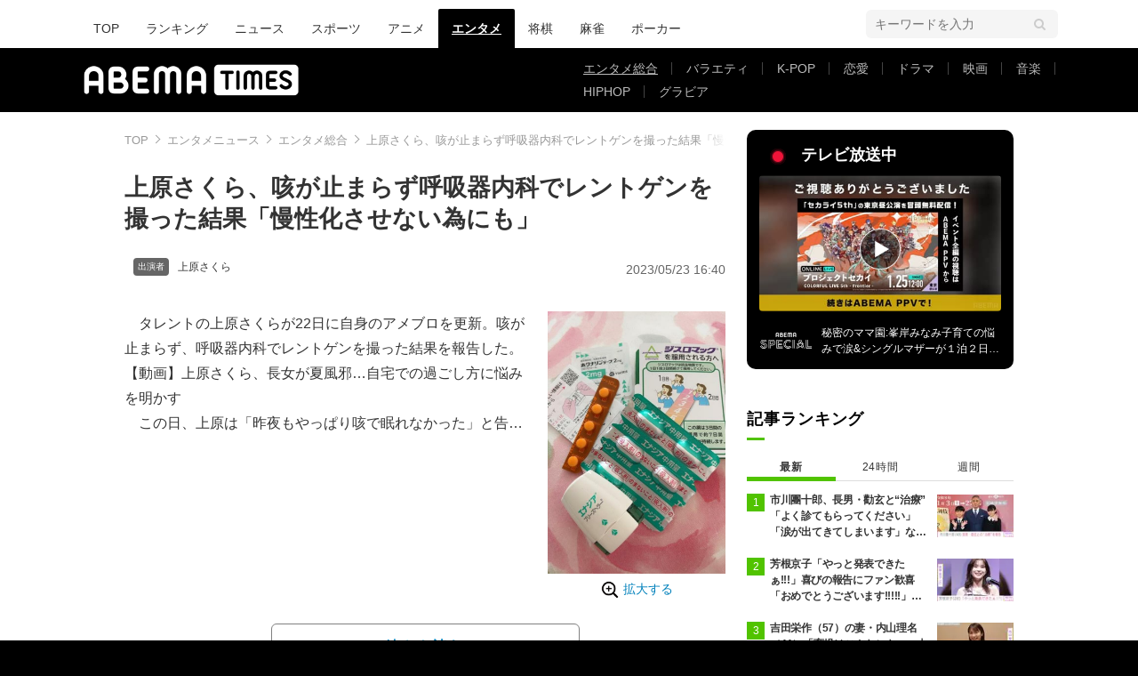

--- FILE ---
content_type: text/html; charset=utf-8
request_url: https://www.google.com/recaptcha/api2/aframe
body_size: 266
content:
<!DOCTYPE HTML><html><head><meta http-equiv="content-type" content="text/html; charset=UTF-8"></head><body><script nonce="OzlD_o-01u3dXT7a7AELeQ">/** Anti-fraud and anti-abuse applications only. See google.com/recaptcha */ try{var clients={'sodar':'https://pagead2.googlesyndication.com/pagead/sodar?'};window.addEventListener("message",function(a){try{if(a.source===window.parent){var b=JSON.parse(a.data);var c=clients[b['id']];if(c){var d=document.createElement('img');d.src=c+b['params']+'&rc='+(localStorage.getItem("rc::a")?sessionStorage.getItem("rc::b"):"");window.document.body.appendChild(d);sessionStorage.setItem("rc::e",parseInt(sessionStorage.getItem("rc::e")||0)+1);localStorage.setItem("rc::h",'1769344108930');}}}catch(b){}});window.parent.postMessage("_grecaptcha_ready", "*");}catch(b){}</script></body></html>

--- FILE ---
content_type: application/javascript; charset=utf-8
request_url: https://fundingchoicesmessages.google.com/f/AGSKWxUq4XIOoalNQXH0Gj8l5jUbc_Q5_8uPi1nKX_Wn0lLvMQqX1jr89HXsLzKn5rc2vnhUxW7z5a3OvI6MXAhKTgsrDF0ApfXRGjeWZNq7SsMgoHEKib-zDpvssD0Nl7FITeKUFg9AG9vnTXQ5gLqHhYyfn-o_qmCbc0MS88Lb6qS7w3s1pXfHbnU_HW9k/_/landingads?/video_ad_/flash/advertis/displayadleader./ads/pc.
body_size: -1288
content:
window['87fb1182-7e5b-4134-8969-f6bd843ad4fb'] = true;

--- FILE ---
content_type: application/javascript; charset=utf-8
request_url: https://rise.enhance.co.jp/ti?tagIds=6762494d937e5708e62b8cf9&adunitId=ADU-FG51HZON&referrer=&requestUrl=https://times.abema.tv/articles/-/10080852&clientCookie=true
body_size: 358
content:
(()=>{var e,i={tags:[{id:"6762494d937e5708e62b8cf9",impressionKpi:"-1",impressionTotal:"1079738",impressionDailyKPI:"-1",impressionDailyTotal:"622",landingUrl:"",executable:"false",excutableShowInters:"true",isValidRequestUrl:"true",executableFrequency:"true"}]};window.tagInfor||(window.tagInfor=[]),e=window.tagInfor,i.tags.forEach(function(a){var n=-1;e.forEach(function(e,i){e&&e.id==a.id&&(n=i)}),-1!=n?e[n]=a:e.push(a)}),window.tagInfor=e})();